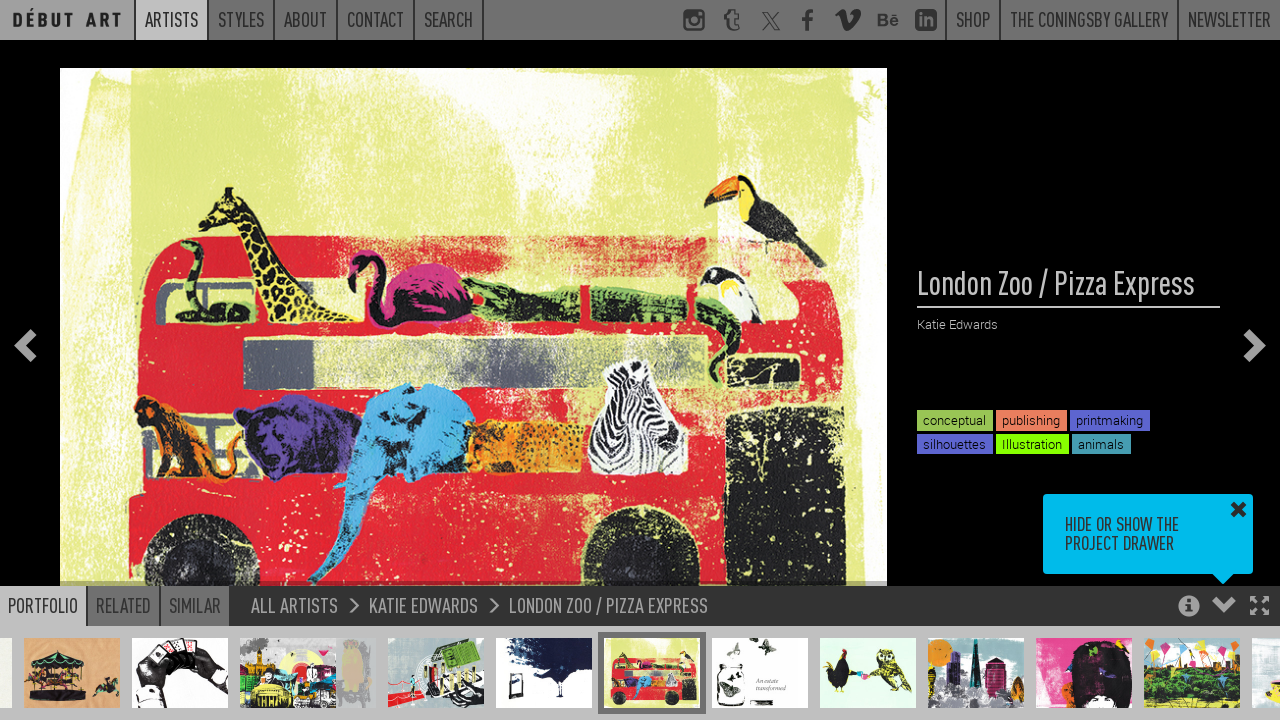

--- FILE ---
content_type: text/html; charset=UTF-8
request_url: https://www.debutart.com/artist/katie-edwards/london-zoo-pizza-express
body_size: 5914
content:
<!DOCTYPE html>
<html lang="en">
<head>
    <meta charset="utf-8">
    <meta http-equiv="X-UA-Compatible" content="IE=edge">
    <meta name="viewport" content="width=device-width, initial-scale=1.0, maximum-scale=1.0, user-scalable=no">
    <title>
        London Zoo / Pizza Express / Katie Edwards - Projects - Debut Art    </title>

    <link rel="icon" href="/favicon.ico?v=<div>
    Knowing is not enough; we must apply. Being willing is not enough; we must do. - Leonardo da Vinci
</div>"/>
    <meta name="description"
          content="Katie Edwards produces conceptual illustrations for a wide range of clients; from weekly editorials, to large and prestigious ad campaigns. Screen prints focusing on conceptual ideas, symbolism and me..."/>
    <link rel="canonical" href=""/>
    <meta property="og:locale" content="en_US"/>

            <meta property="og:title" content="London Zoo / Pizza Express / Katie Edwards - Projects - Debut Art - Debut Art"/>
        <meta property="og:description"
          content="Katie Edwards produces conceptual illustrations for a wide range of clients; from weekly editorials, to large and prestigious ad campaigns. Screen prints focusing on conceptual ideas, symbolism and me..."/>
    <meta property="og:url" content=""/>
    <meta property="og:site_name" content="Debut Art"/>
    <meta property="og:image" content="https://debutart-static-v1.s3.eu-west-1.amazonaws.com/projectitem/4/1/5153e8cc11031434ab3e435b0560436d/42914_medium-retina.jpg?2017-01-2417:19:31"/>
    <meta name="twitter:card" content="summary_large_image"/>
    <meta name="twitter:description"
          content="Katie Edwards produces conceptual illustrations for a wide range of clients; from weekly editorials, to large and prestigious ad campaigns. Screen prints focusing on conceptual ideas, symbolism and me..."/>
            <meta name="twitter:title" content="London Zoo / Pizza Express / Katie Edwards - Projects - Debut Art - Debut Art"/>
        <meta name="twitter:site" content="@debutart"/>
    <meta name="twitter:domain" content="Debut Art"/>
    <meta name="twitter:image:src" content="https://debutart-static-v1.s3.eu-west-1.amazonaws.com/projectitem/4/1/5153e8cc11031434ab3e435b0560436d/42914_medium-retina.jpg?2017-01-2417:19:31"/>
    <meta name="twitter:creator" content="@debutart"/>

    <!--[if lt IE 9]>
        <script src="js/html5shiv.min.js"></script>
        <script src="js/respond.min.js"></script>
    <![endif]-->

    <script>
        (function (i, s, o, g, r, a, m) {
            i['GoogleAnalyticsObject'] = r;
            i[r] = i[r] || function () {
                (i[r].q = i[r].q || []).push(arguments)
            }, i[r].l = 1 * new Date();
            a = s.createElement(o),
                m = s.getElementsByTagName(o)[0];
            a.async = 1;
            a.src = g;
            m.parentNode.insertBefore(a, m)
        })(window, document, 'script', 'https://www.google-analytics.com/analytics.js', 'ga');

        ga('create', 'UA-78544339-1', 'auto');
        ga('require', 'linkid');
        ga('send', 'pageview');

    </script>

    <script type="text/javascript" src="/js/4f79b05.js?20251126093800"></script>

    <link href="https://www.debutart.com/css/dark.css?20251126093800" rel="stylesheet" id="style-theme" />

    
    <script>
        var colourThemes = [];
        colourThemes.push('https://www.debutart.com/css/light.css');
        colourThemes.push('https://www.debutart.com/css/dark.css?20251126093800');

        var currentTheme = 1; // default to dark theme
        var themeCache = null;
        var themeCache = Cookies.get('debutColourTheme');

        if (themeCache != undefined) {
            currentTheme = +themeCache;
        }
        $('#style-theme').attr('href', colourThemes[currentTheme]);
    </script>


</head>

<body class="body-viewer">

<svg style="display:none;">
    <defs>
        <g id="svg_facebook">
            <path
                d="M72.9,17.5l-9.2,0c-7.2,0-8.6,3.4-8.6,8.4V37h17.2l-2.2,17.4H55.1v44.5H37.2V54.4h-15V37h15V24.2 c0-14.8,9.1-22.9,22.3-22.9c6.3,0,11.8,0.5,13.4,0.7V17.5z"
            />
        </g>
        <g
            id="svg_twitter"
            transform="scale(2.2)"
        >
            <path
                d="M 5.9199219 6 L 20.582031 27.375 L 6.2304688 44 L 9.4101562 44 L 21.986328 29.421875 L 31.986328 44 L 44 44 L 28.681641 21.669922 L 42.199219 6 L 39.029297 6 L 27.275391 19.617188 L 17.933594 6 L 5.9199219 6 z M 9.7167969 8 L 16.880859 8 L 40.203125 42 L 33.039062 42 L 9.7167969 8 z"
            />
        </g>
        <g id="svg_instagram">
            <path
                d="M99,22c0-11.6-9.4-21-21-21H22C10.4,1,1,10.4,1,22v56c0,11.6,9.4,21,21,21h56c11.6,0,21-9.4,21-21V22z M71,13h8.2 c5.5,0,8.8,3.6,8.8,9.1V29H71V13z M38.5,40.6c2.9-4.1,7.7-6.8,13.1-6.8s10.2,2.7,13.1,6.8c1.9,2.6,3,5.8,3,9.2c0,8.8-7.2,16-16,16 c-8.8,0-16-7.2-16-16C35.6,46.4,36.7,43.2,38.5,40.6z M88,77.6c0,5.5-3.2,10.4-8.7,10.4H23.8C18.3,88,13,83.1,13,77.6V43h13.2 c-1.1,1-1.6,4.8-1.6,8c0,14.9,12.1,26.4,27,26.4c14.9,0,27-11.2,27-26.1c0-3.2-0.6-7.3-1.6-8.3H88V77.6z"
            />
        </g>
        <g id="svg_linkedin">
            <path
                id="Shape"
                d="M19,0 L5,0 C2.239,0 0,2.239 0,5 L0,19 C0,21.761 2.239,24 5,24 L19,24 C21.762,24 24,21.761 24,19 L24,5 C24,2.239 21.762,0 19,0 Z M8,19 L5,19 L5,8 L8,8 L8,19 Z M6.5,6.732 C5.534,6.732 4.75,5.942 4.75,4.968 C4.75,3.994 5.534,3.204 6.5,3.204 C7.466,3.204 8.25,3.994 8.25,4.968 C8.25,5.942 7.467,6.732 6.5,6.732 Z M20,19 L17,19 L17,13.396 C17,10.028 13,10.283 13,13.396 L13,19 L10,19 L10,8 L13,8 L13,9.765 C14.396,7.179 20,6.988 20,12.241 L20,19 Z"
            ></path>
        </g>
        <g id="svg_tumblr">
            <path
                d="M85.2,88.6l0.5-0.8l-6.5-18.5C79.2,69,79,69,79,69H66.4c-0.3,0-0.5,0.3-0.5,0c-0.3-0.5,0-1.6,0-2.4V47.3h16.3V20.1H65.9 v-19H36c-1.9,0-4.3,2.2-4.6,4.9c-1.4,11.1-6,15.5-15.8,18.8L14.5,25c-0.3,0.3-0.3,0.3-0.3,0.5v21.7c0,0.3,0.3,0,0.3,0h10.6v21.2 c0,19,12.1,30.5,36.3,30.5C74.2,98.9,82.2,92.7,85.2,88.6z M64.5,92.4H64c-19.6,0-25.3-14.7-25.3-23.4l-0.1-27.2 c-1.1,0-10.8,0-10.8,0l0-13.5c0-0.3,0.3-0.3,0.6-0.3C38.4,24.2,45,19.3,46.6,7.3c-0.3-0.8,0.3-0.8,0.3-0.8h13h0.5v19h16.3v16.3 H60.5v24.7c0,5.7,2.2,8.7,7.6,8.7c2.2,0,4.6-0.5,7.1-1.4c0.3,0,0.5,0,0.5,0.3l4.1,12v1.1C76.8,90.2,70.5,92.4,64.5,92.4z"
            />
        </g>
        <g id="svg_behance">
            <path
                d="M 1 6.75 L 1 25.25 L 9.9375 25.25 C 10.765625 25.25 16.46875 25.082031 16.46875 19.875 C 16.46875 16.621094 14.230469 15.515625 13.09375 15.1875 C 13.929688 14.792969 15.59375 13.855469 15.59375 11.34375 C 15.59375 9.945313 15.394531 6.75 9.6875 6.75 Z M 21.375 8.46875 L 21.375 10.15625 L 28.28125 10.15625 L 28.28125 8.46875 Z M 5.0625 9.90625 L 8.875 9.90625 C 9.234375 9.90625 11.65625 9.714844 11.65625 12.03125 C 11.65625 14.011719 9.90625 14.21875 9.1875 14.21875 L 5.0625 14.21875 Z M 25 11.6875 C 19.777344 11.6875 18.6875 16.222656 18.6875 18.1875 C 18.6875 24.019531 23.46875 24.6875 25 24.6875 C 29.128906 24.6875 30.300781 22.015625 30.78125 20.53125 L 27.78125 20.53125 C 27.664063 20.914063 26.789063 22.15625 25.125 22.15625 C 22.335938 22.15625 22.09375 19.976563 22.09375 19 L 30.96875 19 C 31.148438 15.625 29.671875 11.6875 25 11.6875 Z M 24.90625 14.21875 C 25.738281 14.21875 26.410156 14.460938 26.8125 14.90625 C 27.214844 15.355469 27.511719 16.011719 27.59375 16.875 L 22.09375 16.875 C 22.109375 16.636719 22.164063 16.363281 22.25 16.0625 C 22.335938 15.753906 22.46875 15.460938 22.6875 15.1875 C 22.90625 14.917969 23.210938 14.683594 23.5625 14.5 C 23.921875 14.3125 24.367188 14.21875 24.90625 14.21875 Z M 5.0625 17 L 9.46875 17 C 10.34375 17 12.40625 17.136719 12.40625 19.65625 C 12.40625 22.097656 9.808594 22.09375 9.40625 22.09375 L 5.0625 22.09375 Z"
            />
        </g>
        <g id="svg_vimeo">
            <g
                id="SVGRepo_bgCarrier"
                stroke-width="0"
            ></g>
            <g
                id="SVGRepo_tracerCarrier"
                stroke-linecap="round"
                stroke-linejoin="round"
            ></g>
            <g id="SVGRepo_iconCarrier">
                <g
                    id="Page-1"
                    stroke="none"
                    stroke-width="1"
                    fill="none"
                    fill-rule="evenodd"
                >
                    <g
                        id="Dribbble-Light-Preview"
                        transform="translate(-60.000000, -7560.000000)"
                        fill="currentColor"
                    >
                        <g
                            id="icons"
                            transform="translate(56.000000, 160.000000)"
                        >
                            <path
                                id="vimeo-[#144]"
                                d="M23.99,7403.93262 C23.9,7405.8454 22.541,7408.46538 19.911,7411.79058 C17.192,7415.26353 14.891,7417 13.009,7417 C11.843,7417 10.857,7415.94019 10.051,7413.82155 L8.437,7407.99457 C7.839,7405.87495 7.197,7404.81514 6.51,7404.81514 C6.36,7404.81514 5.837,7405.12441 4.941,7405.74296 L4,7404.55117 C4.986,7403.69722 5.957,7402.84326 6.913,7401.99029 C8.228,7400.87138 9.214,7400.28337 9.871,7400.22427 C11.425,7400.07751 12.381,7401.12156 12.74,7403.35839 C13.128,7405.77251 13.397,7407.2726 13.547,7407.8616 C13.995,7409.86303 14.488,7410.86374 15.026,7410.86374 C15.444,7410.86374 16.072,7410.21662 16.908,7408.92141 C17.745,7407.6262 18.193,7406.64026 18.253,7405.96359 C18.372,7404.84469 17.924,7404.28622 16.908,7404.28622 C16.43,7404.28622 15.937,7404.38865 15.429,7404.59451 C16.415,7401.44561 18.298,7399.91499 21.077,7400.00364 C23.138,7400.06274 24.11,7401.37174 23.99,7403.93262 L23.99,7403.93262 Z"
                            > </path>
                        </g>
                    </g>
                </g>
            </g>
        </g>
        <g id="svg_peel">
            <polygon
                class="st0"
                id="peel"
                points="0,0 100,100 0,100"
            />
        </g>
        <g id="svg_multiple">
            <path d="M60,60V0H0v60H60z M60,60 M10,50V10h40v40H10z" />
            <polygon points="70,20 80,20 80,80 20,80 20,70 70,70" />
            <polygon points="90,40 100,40 100,100 40,100 40,90 90,90" />
        </g>
    </defs>
</svg>

	<div class="navband sticky-navband">
    <div>
        <div>
    <!-- No surplus words or unnecessary actions. - Marcus Aurelius -->
</div>
        <nav class="navbar navbar-full navbar-alt2">
            <ul class="m-nav-left">
                <a class="nav-home" href="/">
                    <li class="roundel-small   search-collapse">
                        <div class="home-label">Home</div>
                        <div class="home-logo"></div>
                    </li>
                </a>
                <a class="hidden-xs search-collapse" href="https://www.debutart.com/artists">
                    <li class="n-current">Artists</li>
                </a>
                <a class="hidden-xs search-collapse" href="https://www.debutart.com/styles">
                    <li class="">Styles</li>
                </a>
                <a class="hidden-xs search-collapse" href="https://www.debutart.com/about">
                    <li class="">About</li>
                </a>
                <a class="hidden-xs search-collapse" href="https://www.debutart.com/contact">
                    <li class="">Contact</li>
                </a>
                <a class="hidden-xs search-collapse" id="fullbar-search" role="button">
                    <li class="">Search</li>
                </a>
                <li class="fullbar-search-off" id="fullbar-search-form">
                    <form action="/search/">
                        <input id="input-search-full" type="text" name="s" class="form-control" placeholder="Search">
                        <input type="submit" class="input-hidden">
                    </form>
                </li>
            </ul>

            <ul class="nav-right hidden-xs">
                <a href="https://www.instagram.com/_debutart/" class="hidden-sm" target="_blank">
                    <li class="navicon">
                        <svg viewBox="0 0 100 100">
                            <use xlink:href="#svg_instagram"></use>
                        </svg>
                    </li>
                </a>
                <a href="http://debutart.tumblr.com/" class="hidden-sm" target="_blank">
                    <li class="navicon">
                        <svg viewBox="0 0 100 100">
                            <use xlink:href="#svg_tumblr"></use>
                        </svg>
                    </li>
                </a>
                <a href="https://twitter.com/debutart" class="hidden-sm" target="_blank">
                    <li class="navicon">
                        <svg viewBox="0 0 100 100">
                            <use xlink:href="#svg_twitter"></use>
                        </svg>
                    </li>
                </a>
                <a href="http://www.facebook.com/pages/Debut-Art/121975914504230" class="hidden-sm" target="_blank">
                    <li class="navicon">
                        <svg viewBox="0 0 100 100">
                            <use xlink:href="#svg_facebook"></use>
                        </svg>
                    </li>
                </a>
                <a href="https://vimeo.com/debutart" class="hidden-sm" target="_blank">
                    <li class="navicon">
                        <svg viewBox="0 0 20 17">
                            <use xlink:href="#svg_vimeo"></use>
                        </svg>
                    </li>
                </a>
                <a href="https://www.behance.net/debutart" class="hidden-sm" target="_blank">
                    <li class="navicon">
                        <svg viewBox="0 0 32 32">
                            <use xlink:href="#svg_behance"></use>
                        </svg>
                    </li>
                </a>
                <a href="https://www.linkedin.com/company/debut-art" class="hidden-sm" target="_blank">
                    <li class="navicon">
                        <svg viewBox="0 0 24 24">
                            <use xlink:href="#svg_linkedin"></use>
                        </svg>
                    </li>
                </a>


                <a href="https://www.coningsbygallery.com/artist/debut-artists/artworks" target="_blank">
                    <li>Shop</li>
                </a>
                <a href="https://www.coningsbygallery.com/" target="_blank">
                    <li>The Coningsby Gallery</li>
                </a>
                <a href="https://www.debutart.com/newsletter">
                    <li>Newsletter</li>
                </a>
            </ul>

            <!-- mobile only nav buttons -->
            <ul class="nav-right hidden-sm hidden-md hidden-lg">
                <li id="navicon-search" class="navicon">
                    <button><span class="glyphicon glyphicon-search"></span></button>
                </li>
                <li id="navicon-hotdog" class="navicon">
                    <button><span class="glyphicon glyphicon-menu-hamburger"></span></button>
                </li>
            </ul>
        </nav>

        <!-- mobile only popout menu -->
        <div class="hidden-sm hidden-md hidden-lg" id="mobile-menu" style="display:none;">
            <a href="https://www.debutart.com/artists">Artists</a>
            <a href="https://www.debutart.com/styles">Styles</a>
            <a href="https://www.debutart.com/about">About</a>
            <a href="https://www.debutart.com/news">News</a>
            <a href="https://www.debutart.com/contact">Contact</a>
        </div>
    </div>
</div>

	<!-- Thumbnail drawer -->
	<nav class="navbar navbar-viewer navbar-fixed-bottom drawer-offscreen">
		<div class="container container-bar container-max-width">
			<div class="bar-controls-left">
				<ul class="nav nav-tabs noselect">
					<li class="active"><a id="tab_portfolio" role="button" data-target="#portfolio" data-toggle="tab">Portfolio</a></li>
					<li><a role="button" data-target="#related" data-toggle="tab">Related</a></li>
					<li><a role="button" data-target="#similar" data-toggle="tab">Similar</a></li>
				</ul>
				<div id="p_bread">
					<a href=""></a>
					<span class="glyphicon glyphicon-menu-right"></span>
					<a href=""></a>
					<span class="glyphicon glyphicon-menu-right"></span>
					<a href=""></a>
				</div>
			</div>
			<div class="bar-controls-right noselect">
				<a role="button" id="toggle_fullscreen"><span class="control-fullscreen glyphicon glyphicon-fullscreen"></span></a>
				<a role="button" id="toggle_open"><span class="control-drawer glyphicon glyphicon-chevron-up"></span></a>
				<a role="button" id="toggle_info"><span class="control-info glyphicon glyphicon-info-sign"></span></a>
				<a role="button" id="toggle_geo" class="fading faded"><span class="control-info glyphicon glyphicon-flag"></span></a>
				<div id="tips_intro" class="browser-tooltip fading faded">
					Hide or show the project drawer
					<a class="tt_dismiss" role="button"><span class="glyphicon glyphicon-remove"></span></a>
					<span class="tt_arrow glyphicon glyphicon-triangle-bottom"></span>
				</div>
				<div id="tips_info" class="browser-tooltip fading faded">
					Use the Arrow keys to navigate through projects<br>
					<br>
					Holding shift steps through individual project images
					<a class="tt_dismiss" role="button"><span class="glyphicon glyphicon-remove"></span></a>
					<span class="tt_arrow glyphicon glyphicon-triangle-bottom"></span>
				</div>
				<div id="tips_warning" class="browser-tooltip fading faded">
					This artist is not currently represented by D&eacute;but Art in your territory (<span id="geo-iso">unknown</span>)
					<a class="tt_dismiss" role="button"><span class="glyphicon glyphicon-remove"></span></a>
					<span class="tt_arrow glyphicon glyphicon-triangle-bottom"></span>
				</div>
			</div>
			<div class="bar-controls-cover"></div>
			<div class="tab-content">
				<div id="portfolio" class="thumbs tab-pane active">
					<div id="p_thumbs">
					</div>
				</div>
				<div id="related" class="thumbs tab-pane">
					<div id="p_related">
					</div>
				</div>
				<div id="similar" class="thumbs tab-pane">
					<div id="p_similar">
					</div>
				</div>
			</div>
		</div>
	</nav>

	<nav class="project-nav-overlay overlay-left noselect fading faded">
		<a role="button" id="p_prev"><span class="glyphicon glyphicon-chevron-left"></span></a>
	</nav>

	<nav class="project-nav-overlay overlay-right noselect fading faded">
		<a role="button" id="p_next"><span class="glyphicon glyphicon-chevron-right"></span></a>
	</nav>

	<div class="project-nav-overlay overlay-center noselect fading faded" id="p_spinner">
		<img src="/img/spinner.png" class="spinner" alt="Spinner" />
		<img src="/img/spinner.png" class="spinner spinner2" alt="Spinner" />
	</div>

	
	<style type="text/css">

		#p_share_mobile {
			display: none;
		}

		a.at-icon-wrapper {
		  background: #c0c0c0 !important;
		  padding: 3px !important;
		}

		a.at-icon-wrapper:hover {
		  background-color: #00bbea !important;
		}

		a.at-icon-wrapper:first-of-type {
		    margin-left:0;
		}

		span.at-icon-wrapper {
			  margin: 0 !important;
		}

		#p_share {
		  clear: both;
		  padding-top: 10px;
		}

		@media (max-width: 767px) {
			/* hide non-mobile sharing buttons */
			#p_share {
				display: none !important;
			}

			#p_share_mobile {
				display: block;
				padding-top: 12px;
			}

			span.at-icon-wrapper {
			  margin: 0 !important;
			  width: 20px !important;
			  height: 20px !important;

			}

			svg.at-icon {
			    width: 20px !important;
			    height: 20px !important;
			}

			a.at-icon-wrapper {
				margin-left: 10px !important;
				margin-right: 10px !important;
			}

		}

	</style>
	<div class="container-project dismiss navmargin" id="p_container">

					<img class="" alt="london-zoo-1.jpg" src="https://debutart-static-v1.s3.eu-west-1.amazonaws.com/projectitem/4/1/5153e8cc11031434ab3e435b0560436d/42914_full-retina.jpg?2017-01-2417:19:31" loading="lazy">
		
		<div id="p_info" data-resource-type="artist" data-resource-id="30" data-resource-pointer="32977" class="fading faded">
			<div class="filterviewer">
				<span class="filtermessage">Filtered by</span> <a><span class="filtername">none</span> <div><span class="glyphicon glyphicon-remove"></span></div></a>
			</div>
			<h1 id="p_title">London Zoo / Pizza Express</h1>
			<h3 id="p_artist"><a href="https://www.debutart.com/artist/30">Katie Edwards</a></h3>
			<div id="p_folder">&nbsp;</div>
			<div id="p_text">
				<div class="p-t-content"><p></p></div>
				<div class="p-t-cover"></div>
			</div>
			<div id="p_overview">
			</div>
			<div id="p_tags">
														<a href="/styles/results/?tags=animals"><span class="label" style="background:#469db1">animals</span></a>
														<a href="/styles/results/?tags=conceptual"><span class="label" style="background:#99c555">conceptual</span></a>
														<a href="/styles/results/?tags=printmaking"><span class="label" style="background:#5d65cf">printmaking</span></a>
														<a href="/styles/results/?tags=publishing"><span class="label" style="background:#e97e5e">publishing</span></a>
														<a href="/styles/results/?tags=silhouettes"><span class="label" style="background:#5d65cf">silhouettes</span></a>
														<a href="/styles/results/?tags=illustration"><span class="label" style="background:#88ff00">Illustration</span></a>
							</div>
		</div>
	</div>

	<script type="text/javascript">
		$("body").on("click", ".play-button", function() {
			$('.video-still').fadeOut();
			$('.play-button').fadeOut();
			$('.video-to-play').trigger('play');
		});
	</script>


	<script>
				initViewer();
		staticNav = true;
        $(window).on('load', function() {
            window.scrollTo(0, 0);
        });
	</script>
</body>

</html>
